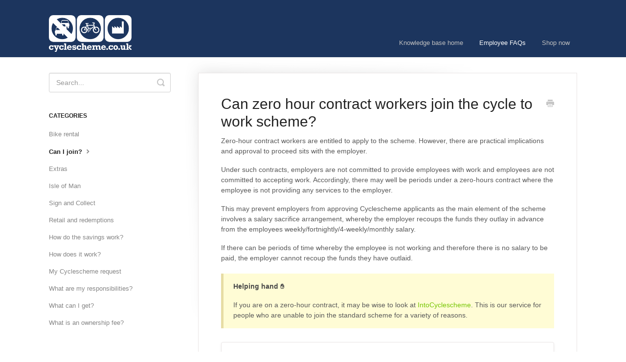

--- FILE ---
content_type: text/html; charset=utf-8
request_url: https://help.cyclescheme.co.uk/article/289-can-zero-hour-contract-workers-join-the-cycle-to-work-scheme
body_size: 4614
content:


<!DOCTYPE html>
<html>
    
<head>
    <meta charset="utf-8"/>
    <title>Can zero hour contract workers join the cycle to work scheme? - Cyclescheme Knowledge Base</title>
    <meta name="viewport" content="width=device-width, maximum-scale=1"/>
    <meta name="apple-mobile-web-app-capable" content="yes"/>
    <meta name="format-detection" content="telephone=no">
    <meta name="description" content="Zero-hour contract workers are entitled to apply to the scheme. However, there are practical implications and approval to proceed sits with the employer. Under "/>
    <meta name="author" content="Blackhawk Network"/>
    <link rel="canonical" href="https://help.cyclescheme.co.uk/article/289-can-zero-hour-contract-workers-join-the-cycle-to-work-scheme"/>
    
        
   
            <meta name="twitter:card" content="summary"/>
            <meta name="twitter:title" content="Can zero hour contract workers join the cycle to work scheme?" />
            <meta name="twitter:description" content="Zero-hour contract workers are entitled to apply to the scheme. However, there are practical implications and approval to proceed sits with the employer. Under "/>


    

    
        <link rel="stylesheet" href="//d3eto7onm69fcz.cloudfront.net/assets/stylesheets/launch-1768361501129.css">
    
    <style>
        body { background: #ffffff; }
        .navbar .navbar-inner { background: #1c355e; }
        .navbar .nav li a, 
        .navbar .icon-private-w  { color: #c0c0c0; }
        .navbar .brand, 
        .navbar .nav li a:hover, 
        .navbar .nav li a:focus, 
        .navbar .nav .active a, 
        .navbar .nav .active a:hover, 
        .navbar .nav .active a:focus  { color: #ffffff; }
        .navbar a:hover .icon-private-w, 
        .navbar a:focus .icon-private-w, 
        .navbar .active a .icon-private-w, 
        .navbar .active a:hover .icon-private-w, 
        .navbar .active a:focus .icon-private-w { color: #ffffff; }
        #serp-dd .result a:hover,
        #serp-dd .result > li.active,
        #fullArticle strong a,
        #fullArticle a strong,
        .collection a,
        .contentWrapper a,
        .most-pop-articles .popArticles a,
        .most-pop-articles .popArticles a:hover span,
        .category-list .category .article-count,
        .category-list .category:hover .article-count { color: #75c500; }
        #fullArticle, 
        #fullArticle p, 
        #fullArticle ul, 
        #fullArticle ol, 
        #fullArticle li, 
        #fullArticle div, 
        #fullArticle blockquote, 
        #fullArticle dd, 
        #fullArticle table { color:#585858; }
    </style>
    
        <link rel="stylesheet" href="//s3.amazonaws.com/helpscout.net/docs/assets/5be548c804286304a71c1299/attachments/62a1c2555732000792523088/Extras_Marketing_helpscout-(2).css">
    
    <link rel="apple-touch-icon-precomposed" href="//d3eto7onm69fcz.cloudfront.net/assets/ico/touch-152.png">
    <link rel="shortcut icon" type="image/png" href="//d33v4339jhl8k0.cloudfront.net/docs/assets/5be548c804286304a71c1299/images/5be563332c7d3a31944dc717/favicon.ico">
    <!--[if lt IE 9]>
    
        <script src="//d3eto7onm69fcz.cloudfront.net/assets/javascripts/html5shiv.min.js"></script>
    
    <![endif]-->
    
        <script type="application/ld+json">
        {"@context":"https://schema.org","@type":"WebSite","url":"https://help.cyclescheme.co.uk","potentialAction":{"@type":"SearchAction","target":"https://help.cyclescheme.co.uk/search?query={query}","query-input":"required name=query"}}
        </script>
    
        <script type="application/ld+json">
        {"@context":"https://schema.org","@type":"BreadcrumbList","itemListElement":[{"@type":"ListItem","position":1,"name":"Cyclescheme Knowledge Base","item":"https://help.cyclescheme.co.uk"},{"@type":"ListItem","position":2,"name":"Employee FAQs","item":"https://help.cyclescheme.co.uk/collection/27-employee-faqs"},{"@type":"ListItem","position":3,"name":"Can zero hour contract workers join the cycle to work scheme?","item":"https://help.cyclescheme.co.uk/article/289-can-zero-hour-contract-workers-join-the-cycle-to-work-scheme"}]}
        </script>
    
    
        <!-- Google Tag Manager -->
<script>(function(w,d,s,l,i){w[l]=w[l]||[];w[l].push({'gtm.start':
new Date().getTime(),event:'gtm.js'});var f=d.getElementsByTagName(s)[0],
j=d.createElement(s),dl=l!='dataLayer'?'&l='+l:'';j.async=true;j.src=
'https://www.googletagmanager.com/gtm.js?id='+i+dl;f.parentNode.insertBefore(j,f);
})(window,document,'script','dataLayer','GTM-MGN24P6');</script>
<!-- End Google Tag Manager -->
    
</head>
    
    <body>
        
<header id="mainNav" class="navbar">
    <div class="navbar-inner">
        <div class="container-fluid">
            <a class="brand" href="https://www.cyclescheme.co.uk?utm_source=knowledge-base&amp;utm_medium=web-page&amp;utm_campaign=main_logo_home">
            
                
                    <img src="//d33v4339jhl8k0.cloudfront.net/docs/assets/5be548c804286304a71c1299/images/5be55aee2c7d3a31944dc6a2/CS-Logo---white-HQ.png" alt="Cyclescheme Knowledge Base" width="169" height="75">
                

            
            </a>
            
                <button type="button" class="btn btn-navbar" data-toggle="collapse" data-target=".nav-collapse">
                    <span class="sr-only">Toggle Navigation</span>
                    <span class="icon-bar"></span>
                    <span class="icon-bar"></span>
                    <span class="icon-bar"></span>
                </button>
            
            <div class="nav-collapse collapse">
                <nav role="navigation"><!-- added for accessibility -->
                <ul class="nav">
                    
                        <li id="home"><a href="/">Knowledge base home <b class="caret"></b></a></li>
                    
                    
                        
                            <li  class="active"  id="employee-faqs"><a href="/collection/27-employee-faqs">Employee FAQs  <b class="caret"></b></a></li>
                        
                            <li  id="shop-now"><a href="/collection/133-shop-now">Shop now  <b class="caret"></b></a></li>
                        
                    
                    
                </ul>
                </nav>
            </div><!--/.nav-collapse -->
        </div><!--/container-->
    </div><!--/navbar-inner-->
</header>
        <section id="contentArea" class="container-fluid">
            <div class="row-fluid">
                <section id="main-content" class="span9">
                    <div class="contentWrapper withRelated">
                        
    
    <article id="fullArticle">
        <h1 class="title">Can zero hour contract workers join the cycle to work scheme?</h1>
    
        <a href="javascript:window.print()" class="printArticle" title="Print this article" aria-label="Print this Article"><i class="icon-print"></i></a>
        <p>Zero-hour contract workers are entitled to apply to the scheme.&nbsp;However, there are practical implications and approval to proceed sits with the employer.</p>
<p>Under such contracts, employers are not committed to provide employees with work and employees are not committed to accepting work. Accordingly, there may well be periods under a zero-hours contract where the employee is not providing any services to the employer.</p>
<p>This may prevent employers from approving Cyclescheme applicants as the main element of the scheme involves a salary sacrifice arrangement, whereby the employer recoups the funds they outlay in advance from the employees weekly/fortnightly/4-weekly/monthly salary.</p>
<p>If there can be periods of time whereby the employee is not working and therefore there is no salary to be paid, the employer cannot recoup the funds they have outlaid.</p>
<section class="callout-yellow"><strong>Helping hand&nbsp;</strong><strong>✋</strong>
 <p><br>If you are on a zero-hour contract, it may be wise to look at <a href="https://www.cyclescheme.co.uk/employers/benefits/into-cyclescheme?utm_source=knowledge-base&amp;utm_medium=web-link&amp;utm_campaign=zero-hours" target="_blank">IntoCyclescheme</a>. This is our service for people who are unable to join the standard scheme for a variety of reasons.&nbsp;</p>
</section>
    </article>
    
        <div class="articleRatings" data-article-url="https://help.cyclescheme.co.uk/article/289-can-zero-hour-contract-workers-join-the-cycle-to-work-scheme">
            <span class="articleRatings-question">Did this answer your question?</span>
            <span class="articleRatings-feedback">
                <span class="articleRatings-feedback-tick">
                    <svg height="20" viewBox="0 0 20 20" width="20" xmlns="http://www.w3.org/2000/svg">
                        <path d="m8 14a.997.997 0 0 1 -.707-.293l-2-2a.999.999 0 1 1 1.414-1.414l1.293 1.293 4.293-4.293a.999.999 0 1 1 1.414 1.414l-5 5a.997.997 0 0 1 -.707.293" fill="#2CC683" fill-rule="evenodd"/>
                    </svg>
                </span>
                <span class="articleRatings-feedback-message">Thanks for the feedback</span>
            </span>
            <span class="articleRatings-failure">There was a problem submitting your feedback. Please try again later.</span>
            <div class="articleRatings-actions">
                <button class="rateAction rateAction--positive" data-rating="positive">
                    <span class="sr-only">Yes</span>
                    <span class="rating-face">
                        <svg xmlns="http://www.w3.org/2000/svg" width="24" height="24">
                            <path fill-rule="evenodd" d="M5.538 14.026A19.392 19.392 0 0 1 12 12.923c2.26 0 4.432.388 6.462 1.103-1.087 2.61-3.571 4.436-6.462 4.436-2.891 0-5.375-1.825-6.462-4.436zm1.847-3.872a1.846 1.846 0 1 1 0-3.692 1.846 1.846 0 0 1 0 3.692zm9.23 0a1.846 1.846 0 1 1 0-3.692 1.846 1.846 0 0 1 0 3.692z"/>
                        </svg>
                    </span>
                </button>
                <button class="rateAction rateAction--negative" data-rating="negative">
                    <span class="sr-only">No</span>
                    <span class="rating-face">
                        <svg xmlns="http://www.w3.org/2000/svg" width="24" height="24">
                            <path fill-rule="evenodd" d="M7.385 13.846a1.846 1.846 0 1 1 0-3.692 1.846 1.846 0 0 1 0 3.692zm9.23 0a1.846 1.846 0 1 1 0-3.692 1.846 1.846 0 0 1 0 3.692zm-.967 4.95a.992.992 0 0 1-.615-.212c-1.701-1.349-4.364-1.349-6.065 0a.998.998 0 0 1-1.36-.123.895.895 0 0 1 .127-1.3A6.897 6.897 0 0 1 12 15.692c1.555 0 3.069.521 4.266 1.467.41.326.467.909.127 1.3a.982.982 0 0 1-.745.335z"/>
                        </svg>
                    </span>
                </button>
            </div>
        </div>
     

    <section class="articleFoot">
    

    <time class="lu" datetime=2020-07-08 >Last updated on July 8, 2020</time>
    </section>

                    </div><!--/contentWrapper-->
                    
                        <section class="related">
                            <h3>Related Articles</h3>
                            <ul>
                                
                                    <li><a href="/article/37-how-to-join-the-cycle-to-work-scheme"><i class="icon-article-doc"></i><span>How to join the cycle to work scheme</span></a></li>
                                
                                    <li><a href="/article/43-can-i-participate-in-the-cycle-to-work-scheme"><i class="icon-article-doc"></i><span>Can I participate in the cycle to work scheme?</span></a></li>
                                
                            </ul>
                        </section>
                    
                </section><!--/content-->
                <aside id="sidebar" class="span3">
                 

<form action="/search" method="GET" id="searchBar" class="sm" autocomplete="off">
    
                    <input type="hidden" name="collectionId" value="5be5667504286304a71c15c2"/>
                    <input type="text" name="query" title="search-query" class="search-query" placeholder="Search..." value="" aria-label="Search..." />
                    <button type="submit">
                        <span class="sr-only">Toggle Search</span>
                        <i class="icon-search"></i>
                    </button>
                    <div id="serp-dd" style="display: none;" class="sb">
                        <ul class="result">
                        </ul>
                    </div>
                
</form>

                
                    <h3>Categories</h3>
                    <ul class="nav nav-list">
                    
                        
                            <li ><a href="/category/303-city-bike-hire">Bike rental  <i class="icon-arrow"></i></a></li>
                        
                    
                        
                            <li  class="active" ><a href="/category/32-can-i-join">Can I join?  <i class="icon-arrow"></i></a></li>
                        
                    
                        
                            <li ><a href="/category/751-extras">Extras  <i class="icon-arrow"></i></a></li>
                        
                    
                        
                            <li ><a href="/category/744-isle-of-man">Isle of Man  <i class="icon-arrow"></i></a></li>
                        
                    
                        
                            <li ><a href="/category/658-sign-and-collect">Sign and Collect  <i class="icon-arrow"></i></a></li>
                        
                    
                        
                            <li ><a href="/category/68-where-can-i-shop">Retail and redemptions  <i class="icon-arrow"></i></a></li>
                        
                    
                        
                            <li ><a href="/category/41-how-do-the-savings-work">How do the savings work?  <i class="icon-arrow"></i></a></li>
                        
                    
                        
                            <li ><a href="/category/33-how-does-it-work">How does it work?  <i class="icon-arrow"></i></a></li>
                        
                    
                        
                            <li ><a href="/category/34-my-cyclescheme-request">My Cyclescheme request  <i class="icon-arrow"></i></a></li>
                        
                    
                        
                            <li ><a href="/category/47-what-are-my-responsibilities">What are my responsibilities?  <i class="icon-arrow"></i></a></li>
                        
                    
                        
                            <li ><a href="/category/31-what-can-i-get">What can I get?  <i class="icon-arrow"></i></a></li>
                        
                    
                        
                            <li ><a href="/category/30-what-is-an-ownership-fee">What is an ownership fee?  <i class="icon-arrow"></i></a></li>
                        
                    
                    </ul>
                
                </aside><!--/span-->
            </div><!--/row-->
            <div id="noResults" style="display:none;">No results found</div>
            <footer>
                

<p>&copy;
    
        <a href="https://www.cyclescheme.co.uk?utm_source=knowledge-base&amp;utm_medium=web-page&amp;utm_campaign=main_logo_home">Blackhawk Network</a>
    
    2026. <span>Powered by <a rel="nofollow noopener noreferrer" href="https://www.helpscout.com/docs-refer/?co=Blackhawk+Network&utm_source=docs&utm_medium=footerlink&utm_campaign=Docs+Branding" target="_blank">Help Scout</a></span>
    
        
    
</p>

            </footer>
        </section><!--/.fluid-container-->
        
        
    <script src="//d3eto7onm69fcz.cloudfront.net/assets/javascripts/app4.min.js"></script>

<script>
// keep iOS links from opening safari
if(("standalone" in window.navigator) && window.navigator.standalone){
// If you want to prevent remote links in standalone web apps opening Mobile Safari, change 'remotes' to true
var noddy, remotes = false;
document.addEventListener('click', function(event) {
noddy = event.target;
while(noddy.nodeName !== "A" && noddy.nodeName !== "HTML") {
noddy = noddy.parentNode;
}

if('href' in noddy && noddy.href.indexOf('http') !== -1 && (noddy.href.indexOf(document.location.host) !== -1 || remotes)){
event.preventDefault();
document.location.href = noddy.href;
}

},false);
}
</script>
        
    </body>
</html>




--- FILE ---
content_type: text/css
request_url: https://s3.amazonaws.com/helpscout.net/docs/assets/5be548c804286304a71c1299/attachments/62a1c2555732000792523088/Extras_Marketing_helpscout-(2).css
body_size: 594
content:
#searchBar button {
    background: #80cc00;
    border: 2px solid #80cc00;
	transition: all .5s cubic-bezier(.075,.82,.165,1);
	color: #0d0d0d;
}

#searchBar button:hover {
    border: 2px solid #80cc00;
    background-color: #fff;
}


.category-list .category {
	box-shadow: 0 13px 26px #00000040;
	border-radius: 10px;
}

.navbar .nav .caret {
    display: none !important;
}

.navbar .nav li {
    border-bottom: 2px solid #1c355e;
}

.navbar .nav li:hover {
    border-bottom: 2px solid #80cc00;
}

#searchBar .search-query:focus {
	border-color: #80cc00;
}